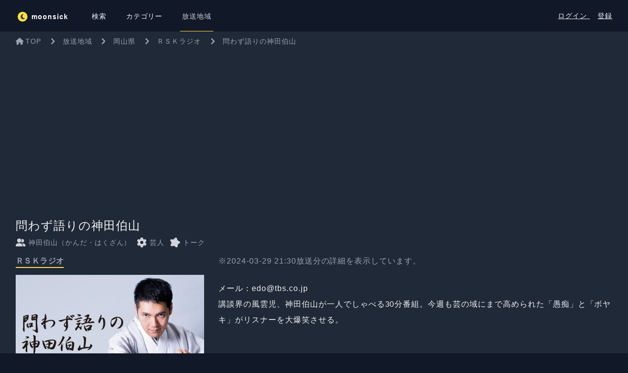

--- FILE ---
content_type: text/html; charset=UTF-8
request_url: https://moonsick.jp/program/JP33/RSK/%E5%95%8F%E3%82%8F%E3%81%9A%E8%AA%9E%E3%82%8A%E3%81%AE%E7%A5%9E%E7%94%B0%E4%BC%AF%E5%B1%B1
body_size: 15466
content:
<!DOCTYPE html>
<html lang="ja">

<head>
    <meta charset="utf-8">
    <meta name="viewport" content="width=device-width, initial-scale=1">
    <meta name="csrf-token" content="2XwD8pupWs1DpD3GqZ9EJ69BMNbASfhPPd2Up11p">
    

    <meta http-equiv="x-dns-prefetch-control" content="on">
    <link rel="preconnect dns-prefetch" href="//www.google-analytics.com">
    <link rel="preconnect dns-prefetch" href="//www.google.com">
    <link rel="preconnect dns-prefetch" href="//www.google.co.jp">
    <link rel="preconnect dns-prefetch" href="//www.googleadservices.com">
    <link rel="preconnect dns-prefetch" href="//googleads.g.doubleclick.net">
    <link rel="preconnect dns-prefetch" href="//bid.g.doubleclick.net">
    <link rel="preconnect dns-prefetch" href="//stats.g.doubleclick.net">
    <link rel="preconnect dns-prefetch" href="//www.googletagmanager.com">
    <link rel="preconnect dns-prefetch" href="//code.jquery.com">
    <link rel="preconnect dns-prefetch" href="//fonts.googleapis.com">
    <link rel="preconnect dns-prefetch" href="//www.googletagmanager.com">

    
    <title inertia>ＲＳＫラジオ - 問わず語りの神田伯山 - moonsick</title>
    <title>ＲＳＫラジオ - 問わず語りの神田伯山 - moonsick</title>
<meta name="description" content="いつものあの人が喋るラジオ番組が見つかる。ラジオがもっと好きになる。オンエア情報をお知らせします。">
<meta name="keywords" content="ラジオ, ムーンシック, 番組表">
<link rel="canonical" href="https://moonsick.jp/program/JP33/RSK/%E5%95%8F%E3%82%8F%E3%81%9A%E8%AA%9E%E3%82%8A%E3%81%AE%E7%A5%9E%E7%94%B0%E4%BC%AF%E5%B1%B1">
<meta property="og:title" content="ＲＳＫラジオ - 問わず語りの神田伯山">
<meta property="og:description" content="いつものあの人が喋るラジオ番組が見つかる。ラジオがもっと好きになる。オンエア情報をお知らせします。">
<meta property="og:url" content="https://moonsick.jp/program/JP33/RSK/%E5%95%8F%E3%82%8F%E3%81%9A%E8%AA%9E%E3%82%8A%E3%81%AE%E7%A5%9E%E7%94%B0%E4%BC%AF%E5%B1%B1">
<meta property="og:type" content="website">
<meta property="og:image" content="https://moonsick.jp/top/img/bg_mainimg01-pc.jpg">

<meta name="twitter:card" content="summary">
<meta name="twitter:title" content="ＲＳＫラジオ - 問わず語りの神田伯山">
<script type="application/ld+json">{"@context":"https://schema.org","@type":"WebPage","name":"ＲＳＫラジオ - 問わず語りの神田伯山","description":"いつものあの人が喋るラジオ番組が見つかる。ラジオがもっと好きになる。オンエア情報をお知らせします。"}</script>

    <!-- Fonts -->
    <link rel="stylesheet" href="https://fonts.googleapis.com/css2?family=Nunito:wght@400;600;700&display=swap">

    <!-- Styles -->
    <link rel="preload" as="style" href="https://moonsick.jp/build/assets/app-BRfWeLgP.css" /><link rel="preload" as="style" href="https://moonsick.jp/build/assets/app-C9a0xR0l.css" /><link rel="modulepreload" href="https://moonsick.jp/build/assets/app-CTrLXlpB.js" /><link rel="modulepreload" href="https://moonsick.jp/build/assets/vue-DtZ1zH1q.js" /><link rel="modulepreload" href="https://moonsick.jp/build/assets/inertiajs_vue3-BLAw3gmK.js" /><link rel="modulepreload" href="https://moonsick.jp/build/assets/bootstrap-BmkzCzD8.js" /><link rel="modulepreload" href="https://moonsick.jp/build/assets/jquery-UoGcdZMw.js" /><link rel="modulepreload" href="https://moonsick.jp/build/assets/fontawesome-CbXIB2qJ.js" /><link rel="modulepreload" href="https://moonsick.jp/build/assets/fontawesome_brands-BATgy5cH.js" /><link rel="modulepreload" href="https://moonsick.jp/build/assets/fontawesome_solid-CI9WFKx3.js" /><link rel="modulepreload" href="https://moonsick.jp/build/assets/fontawesome_regular-CJCMsuva.js" /><link rel="stylesheet" href="https://moonsick.jp/build/assets/app-BRfWeLgP.css" /><link rel="stylesheet" href="https://moonsick.jp/build/assets/app-C9a0xR0l.css" /><script type="module" src="https://moonsick.jp/build/assets/app-CTrLXlpB.js"></script>
    <!-- Scripts -->
    <script type="text/javascript">
    const Ziggy = {"url":"https:\/\/moonsick.jp","port":null,"defaults":{},"routes":{"login":{"uri":"login","methods":["GET","HEAD"]},"login.store":{"uri":"login","methods":["POST"]},"logout":{"uri":"logout","methods":["POST"]},"password.request":{"uri":"forgot-password","methods":["GET","HEAD"]},"password.reset":{"uri":"reset-password\/{token}","methods":["GET","HEAD"],"parameters":["token"]},"password.email":{"uri":"forgot-password","methods":["POST"]},"password.update":{"uri":"reset-password","methods":["POST"]},"register":{"uri":"register","methods":["GET","HEAD"]},"register.store":{"uri":"register","methods":["POST"]},"verification.notice":{"uri":"email\/verify","methods":["GET","HEAD"]},"verification.verify":{"uri":"email\/verify\/{id}\/{hash}","methods":["GET","HEAD"],"parameters":["id","hash"]},"verification.send":{"uri":"email\/verification-notification","methods":["POST"]},"user-profile-information.update":{"uri":"user\/profile-information","methods":["PUT"]},"user-password.update":{"uri":"user\/password","methods":["PUT"]},"password.confirm":{"uri":"user\/confirm-password","methods":["GET","HEAD"]},"password.confirmation":{"uri":"user\/confirmed-password-status","methods":["GET","HEAD"]},"password.confirm.store":{"uri":"user\/confirm-password","methods":["POST"]},"terms.show":{"uri":"terms-of-service","methods":["GET","HEAD"]},"policy.show":{"uri":"privacy-policy","methods":["GET","HEAD"]},"profile.show":{"uri":"user\/profile","methods":["GET","HEAD"]},"other-browser-sessions.destroy":{"uri":"user\/other-browser-sessions","methods":["DELETE"]},"current-user-photo.destroy":{"uri":"user\/profile-photo","methods":["DELETE"]},"current-user.destroy":{"uri":"user","methods":["DELETE"]},"sanctum.csrf-cookie":{"uri":"sanctum\/csrf-cookie","methods":["GET","HEAD"]},"top":{"uri":"\/","methods":["GET","HEAD"]},"timetable.index":{"uri":"timetable","methods":["GET","HEAD"]},"timetable.show":{"uri":"timetable\/{timetable}","methods":["GET","HEAD"],"parameters":["timetable"]},"timetable.area":{"uri":"area\/{areaId}","methods":["GET","HEAD"],"parameters":["areaId"]},"search.index":{"uri":"search","methods":["GET","HEAD"]},"program.show":{"uri":"program\/{areaId}\/{stationId}\/{word}","methods":["GET","HEAD"],"parameters":["areaId","stationId","word"]},"program.radikoRedirect":{"uri":"r\/{sid}\/{t}","methods":["GET","HEAD"],"parameters":["sid","t"]},"category.index":{"uri":"category","methods":["GET","HEAD"]},"category.show":{"uri":"category\/{id}","methods":["GET","HEAD"],"parameters":["id"]},"users.show":{"uri":"@{screen_name}","methods":["GET","HEAD"],"parameters":["screen_name"]},"users.ogp":{"uri":"@{screen_name}\/ogp","methods":["GET","HEAD"],"parameters":["screen_name"]},"user-profile-attribute.update":{"uri":"user\/profile-attribute","methods":["PUT"]},"dashboard":{"uri":"dashboard","methods":["GET","HEAD"]},"test-notification":{"uri":"test-notification","methods":["PUT"]},"word.store":{"uri":"user\/word","methods":["POST"]},"word.destroy":{"uri":"user\/word","methods":["DELETE"]},"user-notification.update":{"uri":"user\/notification","methods":["PUT"]}}};

    !function(t,r){"object"==typeof exports&&"undefined"!=typeof module?module.exports=r():"function"==typeof define&&define.amd?define(r):(t||self).route=r()}(this,function(){function t(t,r){for(var e=0;e<r.length;e++){var n=r[e];n.enumerable=n.enumerable||!1,n.configurable=!0,"value"in n&&(n.writable=!0),Object.defineProperty(t,"symbol"==typeof(o=function(t,r){if("object"!=typeof t||null===t)return t;var e=t[Symbol.toPrimitive];if(void 0!==e){var n=e.call(t,"string");if("object"!=typeof n)return n;throw new TypeError("@@toPrimitive must return a primitive value.")}return String(t)}(n.key))?o:String(o),n)}var o}function r(r,e,n){return e&&t(r.prototype,e),n&&t(r,n),Object.defineProperty(r,"prototype",{writable:!1}),r}function e(){return e=Object.assign?Object.assign.bind():function(t){for(var r=1;r<arguments.length;r++){var e=arguments[r];for(var n in e)Object.prototype.hasOwnProperty.call(e,n)&&(t[n]=e[n])}return t},e.apply(this,arguments)}function n(t){return n=Object.setPrototypeOf?Object.getPrototypeOf.bind():function(t){return t.__proto__||Object.getPrototypeOf(t)},n(t)}function o(t,r){return o=Object.setPrototypeOf?Object.setPrototypeOf.bind():function(t,r){return t.__proto__=r,t},o(t,r)}function i(t,r,e){return i=function(){if("undefined"==typeof Reflect||!Reflect.construct)return!1;if(Reflect.construct.sham)return!1;if("function"==typeof Proxy)return!0;try{return Boolean.prototype.valueOf.call(Reflect.construct(Boolean,[],function(){})),!0}catch(t){return!1}}()?Reflect.construct.bind():function(t,r,e){var n=[null];n.push.apply(n,r);var i=new(Function.bind.apply(t,n));return e&&o(i,e.prototype),i},i.apply(null,arguments)}function u(t){var r="function"==typeof Map?new Map:void 0;return u=function(t){if(null===t||-1===Function.toString.call(t).indexOf("[native code]"))return t;if("function"!=typeof t)throw new TypeError("Super expression must either be null or a function");if(void 0!==r){if(r.has(t))return r.get(t);r.set(t,e)}function e(){return i(t,arguments,n(this).constructor)}return e.prototype=Object.create(t.prototype,{constructor:{value:e,enumerable:!1,writable:!0,configurable:!0}}),o(e,t)},u(t)}var f=String.prototype.replace,a=/%20/g,c="RFC3986",l={default:c,formatters:{RFC1738:function(t){return f.call(t,a,"+")},RFC3986:function(t){return String(t)}},RFC1738:"RFC1738",RFC3986:c},s=Object.prototype.hasOwnProperty,v=Array.isArray,p=function(){for(var t=[],r=0;r<256;++r)t.push("%"+((r<16?"0":"")+r.toString(16)).toUpperCase());return t}(),y=function(t,r){for(var e=r&&r.plainObjects?Object.create(null):{},n=0;n<t.length;++n)void 0!==t[n]&&(e[n]=t[n]);return e},d={arrayToObject:y,assign:function(t,r){return Object.keys(r).reduce(function(t,e){return t[e]=r[e],t},t)},combine:function(t,r){return[].concat(t,r)},compact:function(t){for(var r=[{obj:{o:t},prop:"o"}],e=[],n=0;n<r.length;++n)for(var o=r[n],i=o.obj[o.prop],u=Object.keys(i),f=0;f<u.length;++f){var a=u[f],c=i[a];"object"==typeof c&&null!==c&&-1===e.indexOf(c)&&(r.push({obj:i,prop:a}),e.push(c))}return function(t){for(;t.length>1;){var r=t.pop(),e=r.obj[r.prop];if(v(e)){for(var n=[],o=0;o<e.length;++o)void 0!==e[o]&&n.push(e[o]);r.obj[r.prop]=n}}}(r),t},decode:function(t,r,e){var n=t.replace(/\+/g," ");if("iso-8859-1"===e)return n.replace(/%[0-9a-f]{2}/gi,unescape);try{return decodeURIComponent(n)}catch(t){return n}},encode:function(t,r,e,n,o){if(0===t.length)return t;var i=t;if("symbol"==typeof t?i=Symbol.prototype.toString.call(t):"string"!=typeof t&&(i=String(t)),"iso-8859-1"===e)return escape(i).replace(/%u[0-9a-f]{4}/gi,function(t){return"%26%23"+parseInt(t.slice(2),16)+"%3B"});for(var u="",f=0;f<i.length;++f){var a=i.charCodeAt(f);45===a||46===a||95===a||126===a||a>=48&&a<=57||a>=65&&a<=90||a>=97&&a<=122||o===l.RFC1738&&(40===a||41===a)?u+=i.charAt(f):a<128?u+=p[a]:a<2048?u+=p[192|a>>6]+p[128|63&a]:a<55296||a>=57344?u+=p[224|a>>12]+p[128|a>>6&63]+p[128|63&a]:(a=65536+((1023&a)<<10|1023&i.charCodeAt(f+=1)),u+=p[240|a>>18]+p[128|a>>12&63]+p[128|a>>6&63]+p[128|63&a])}return u},isBuffer:function(t){return!(!t||"object"!=typeof t||!(t.constructor&&t.constructor.isBuffer&&t.constructor.isBuffer(t)))},isRegExp:function(t){return"[object RegExp]"===Object.prototype.toString.call(t)},maybeMap:function(t,r){if(v(t)){for(var e=[],n=0;n<t.length;n+=1)e.push(r(t[n]));return e}return r(t)},merge:function t(r,e,n){if(!e)return r;if("object"!=typeof e){if(v(r))r.push(e);else{if(!r||"object"!=typeof r)return[r,e];(n&&(n.plainObjects||n.allowPrototypes)||!s.call(Object.prototype,e))&&(r[e]=!0)}return r}if(!r||"object"!=typeof r)return[r].concat(e);var o=r;return v(r)&&!v(e)&&(o=y(r,n)),v(r)&&v(e)?(e.forEach(function(e,o){if(s.call(r,o)){var i=r[o];i&&"object"==typeof i&&e&&"object"==typeof e?r[o]=t(i,e,n):r.push(e)}else r[o]=e}),r):Object.keys(e).reduce(function(r,o){var i=e[o];return r[o]=s.call(r,o)?t(r[o],i,n):i,r},o)}},b=Object.prototype.hasOwnProperty,h={brackets:function(t){return t+"[]"},comma:"comma",indices:function(t,r){return t+"["+r+"]"},repeat:function(t){return t}},g=Array.isArray,m=String.prototype.split,j=Array.prototype.push,w=function(t,r){j.apply(t,g(r)?r:[r])},O=Date.prototype.toISOString,E=l.default,R={addQueryPrefix:!1,allowDots:!1,charset:"utf-8",charsetSentinel:!1,delimiter:"&",encode:!0,encoder:d.encode,encodeValuesOnly:!1,format:E,formatter:l.formatters[E],indices:!1,serializeDate:function(t){return O.call(t)},skipNulls:!1,strictNullHandling:!1},S=function t(r,e,n,o,i,u,f,a,c,l,s,v,p,y){var b,h=r;if("function"==typeof f?h=f(e,h):h instanceof Date?h=l(h):"comma"===n&&g(h)&&(h=d.maybeMap(h,function(t){return t instanceof Date?l(t):t})),null===h){if(o)return u&&!p?u(e,R.encoder,y,"key",s):e;h=""}if("string"==typeof(b=h)||"number"==typeof b||"boolean"==typeof b||"symbol"==typeof b||"bigint"==typeof b||d.isBuffer(h)){if(u){var j=p?e:u(e,R.encoder,y,"key",s);if("comma"===n&&p){for(var O=m.call(String(h),","),E="",S=0;S<O.length;++S)E+=(0===S?"":",")+v(u(O[S],R.encoder,y,"value",s));return[v(j)+"="+E]}return[v(j)+"="+v(u(h,R.encoder,y,"value",s))]}return[v(e)+"="+v(String(h))]}var T,k=[];if(void 0===h)return k;if("comma"===n&&g(h))T=[{value:h.length>0?h.join(",")||null:void 0}];else if(g(f))T=f;else{var x=Object.keys(h);T=a?x.sort(a):x}for(var N=0;N<T.length;++N){var C=T[N],A="object"==typeof C&&void 0!==C.value?C.value:h[C];if(!i||null!==A){var D=g(h)?"function"==typeof n?n(e,C):e:e+(c?"."+C:"["+C+"]");w(k,t(A,D,n,o,i,u,f,a,c,l,s,v,p,y))}}return k},T=Object.prototype.hasOwnProperty,k=Array.isArray,x={allowDots:!1,allowPrototypes:!1,arrayLimit:20,charset:"utf-8",charsetSentinel:!1,comma:!1,decoder:d.decode,delimiter:"&",depth:5,ignoreQueryPrefix:!1,interpretNumericEntities:!1,parameterLimit:1e3,parseArrays:!0,plainObjects:!1,strictNullHandling:!1},N=function(t){return t.replace(/&#(\d+);/g,function(t,r){return String.fromCharCode(parseInt(r,10))})},C=function(t,r){return t&&"string"==typeof t&&r.comma&&t.indexOf(",")>-1?t.split(","):t},A=function(t,r,e,n){if(t){var o=e.allowDots?t.replace(/\.([^.[]+)/g,"[$1]"):t,i=/(\[[^[\]]*])/g,u=e.depth>0&&/(\[[^[\]]*])/.exec(o),f=u?o.slice(0,u.index):o,a=[];if(f){if(!e.plainObjects&&T.call(Object.prototype,f)&&!e.allowPrototypes)return;a.push(f)}for(var c=0;e.depth>0&&null!==(u=i.exec(o))&&c<e.depth;){if(c+=1,!e.plainObjects&&T.call(Object.prototype,u[1].slice(1,-1))&&!e.allowPrototypes)return;a.push(u[1])}return u&&a.push("["+o.slice(u.index)+"]"),function(t,r,e,n){for(var o=n?r:C(r,e),i=t.length-1;i>=0;--i){var u,f=t[i];if("[]"===f&&e.parseArrays)u=[].concat(o);else{u=e.plainObjects?Object.create(null):{};var a="["===f.charAt(0)&&"]"===f.charAt(f.length-1)?f.slice(1,-1):f,c=parseInt(a,10);e.parseArrays||""!==a?!isNaN(c)&&f!==a&&String(c)===a&&c>=0&&e.parseArrays&&c<=e.arrayLimit?(u=[])[c]=o:"__proto__"!==a&&(u[a]=o):u={0:o}}o=u}return o}(a,r,e,n)}},D=function(t,r){var e=function(t){if(!t)return x;if(null!=t.decoder&&"function"!=typeof t.decoder)throw new TypeError("Decoder has to be a function.");if(void 0!==t.charset&&"utf-8"!==t.charset&&"iso-8859-1"!==t.charset)throw new TypeError("The charset option must be either utf-8, iso-8859-1, or undefined");return{allowDots:void 0===t.allowDots?x.allowDots:!!t.allowDots,allowPrototypes:"boolean"==typeof t.allowPrototypes?t.allowPrototypes:x.allowPrototypes,arrayLimit:"number"==typeof t.arrayLimit?t.arrayLimit:x.arrayLimit,charset:void 0===t.charset?x.charset:t.charset,charsetSentinel:"boolean"==typeof t.charsetSentinel?t.charsetSentinel:x.charsetSentinel,comma:"boolean"==typeof t.comma?t.comma:x.comma,decoder:"function"==typeof t.decoder?t.decoder:x.decoder,delimiter:"string"==typeof t.delimiter||d.isRegExp(t.delimiter)?t.delimiter:x.delimiter,depth:"number"==typeof t.depth||!1===t.depth?+t.depth:x.depth,ignoreQueryPrefix:!0===t.ignoreQueryPrefix,interpretNumericEntities:"boolean"==typeof t.interpretNumericEntities?t.interpretNumericEntities:x.interpretNumericEntities,parameterLimit:"number"==typeof t.parameterLimit?t.parameterLimit:x.parameterLimit,parseArrays:!1!==t.parseArrays,plainObjects:"boolean"==typeof t.plainObjects?t.plainObjects:x.plainObjects,strictNullHandling:"boolean"==typeof t.strictNullHandling?t.strictNullHandling:x.strictNullHandling}}(r);if(""===t||null==t)return e.plainObjects?Object.create(null):{};for(var n="string"==typeof t?function(t,r){var e,n={},o=(r.ignoreQueryPrefix?t.replace(/^\?/,""):t).split(r.delimiter,Infinity===r.parameterLimit?void 0:r.parameterLimit),i=-1,u=r.charset;if(r.charsetSentinel)for(e=0;e<o.length;++e)0===o[e].indexOf("utf8=")&&("utf8=%E2%9C%93"===o[e]?u="utf-8":"utf8=%26%2310003%3B"===o[e]&&(u="iso-8859-1"),i=e,e=o.length);for(e=0;e<o.length;++e)if(e!==i){var f,a,c=o[e],l=c.indexOf("]="),s=-1===l?c.indexOf("="):l+1;-1===s?(f=r.decoder(c,x.decoder,u,"key"),a=r.strictNullHandling?null:""):(f=r.decoder(c.slice(0,s),x.decoder,u,"key"),a=d.maybeMap(C(c.slice(s+1),r),function(t){return r.decoder(t,x.decoder,u,"value")})),a&&r.interpretNumericEntities&&"iso-8859-1"===u&&(a=N(a)),c.indexOf("[]=")>-1&&(a=k(a)?[a]:a),n[f]=T.call(n,f)?d.combine(n[f],a):a}return n}(t,e):t,o=e.plainObjects?Object.create(null):{},i=Object.keys(n),u=0;u<i.length;++u){var f=i[u],a=A(f,n[f],e,"string"==typeof t);o=d.merge(o,a,e)}return d.compact(o)},$=/*#__PURE__*/function(){function t(t,r,e){var n,o;this.name=t,this.definition=r,this.bindings=null!=(n=r.bindings)?n:{},this.wheres=null!=(o=r.wheres)?o:{},this.config=e}var e=t.prototype;return e.matchesUrl=function(t){var r=this;if(!this.definition.methods.includes("GET"))return!1;var e=this.template.replace(/(\/?){([^}?]*)(\??)}/g,function(t,e,n,o){var i,u="(?<"+n+">"+((null==(i=r.wheres[n])?void 0:i.replace(/(^\^)|(\$$)/g,""))||"[^/?]+")+")";return o?"("+e+u+")?":""+e+u}).replace(/^\w+:\/\//,""),n=t.replace(/^\w+:\/\//,"").split("?"),o=n[0],i=n[1],u=new RegExp("^"+e+"/?$").exec(decodeURI(o));if(u){for(var f in u.groups)u.groups[f]="string"==typeof u.groups[f]?decodeURIComponent(u.groups[f]):u.groups[f];return{params:u.groups,query:D(i)}}return!1},e.compile=function(t){var r=this;return this.parameterSegments.length?this.template.replace(/{([^}?]+)(\??)}/g,function(e,n,o){var i,u;if(!o&&[null,void 0].includes(t[n]))throw new Error("Ziggy error: '"+n+"' parameter is required for route '"+r.name+"'.");if(r.wheres[n]&&!new RegExp("^"+(o?"("+r.wheres[n]+")?":r.wheres[n])+"$").test(null!=(u=t[n])?u:""))throw new Error("Ziggy error: '"+n+"' parameter does not match required format '"+r.wheres[n]+"' for route '"+r.name+"'.");return encodeURI(null!=(i=t[n])?i:"").replace(/%7C/g,"|").replace(/%25/g,"%").replace(/\$/g,"%24")}).replace(this.origin+"//",this.origin+"/").replace(/\/+$/,""):this.template},r(t,[{key:"template",get:function(){var t=(this.origin+"/"+this.definition.uri).replace(/\/+$/,"");return""===t?"/":t}},{key:"origin",get:function(){return this.config.absolute?this.definition.domain?""+this.config.url.match(/^\w+:\/\//)[0]+this.definition.domain+(this.config.port?":"+this.config.port:""):this.config.url:""}},{key:"parameterSegments",get:function(){var t,r;return null!=(t=null==(r=this.template.match(/{[^}?]+\??}/g))?void 0:r.map(function(t){return{name:t.replace(/{|\??}/g,""),required:!/\?}$/.test(t)}}))?t:[]}}]),t}(),F=/*#__PURE__*/function(t){var n,i;function u(r,n,o,i){var u;if(void 0===o&&(o=!0),(u=t.call(this)||this).t=null!=i?i:"undefined"!=typeof Ziggy?Ziggy:null==globalThis?void 0:globalThis.Ziggy,u.t=e({},u.t,{absolute:o}),r){if(!u.t.routes[r])throw new Error("Ziggy error: route '"+r+"' is not in the route list.");u.i=new $(r,u.t.routes[r],u.t),u.u=u.l(n)}return u}i=t,(n=u).prototype=Object.create(i.prototype),n.prototype.constructor=n,o(n,i);var f=u.prototype;return f.toString=function(){var t=this,r=Object.keys(this.u).filter(function(r){return!t.i.parameterSegments.some(function(t){return t.name===r})}).filter(function(t){return"_query"!==t}).reduce(function(r,n){var o;return e({},r,((o={})[n]=t.u[n],o))},{});return this.i.compile(this.u)+function(t,r){var e,n=t,o=function(t){if(!t)return R;if(null!=t.encoder&&"function"!=typeof t.encoder)throw new TypeError("Encoder has to be a function.");var r=t.charset||R.charset;if(void 0!==t.charset&&"utf-8"!==t.charset&&"iso-8859-1"!==t.charset)throw new TypeError("The charset option must be either utf-8, iso-8859-1, or undefined");var e=l.default;if(void 0!==t.format){if(!b.call(l.formatters,t.format))throw new TypeError("Unknown format option provided.");e=t.format}var n=l.formatters[e],o=R.filter;return("function"==typeof t.filter||g(t.filter))&&(o=t.filter),{addQueryPrefix:"boolean"==typeof t.addQueryPrefix?t.addQueryPrefix:R.addQueryPrefix,allowDots:void 0===t.allowDots?R.allowDots:!!t.allowDots,charset:r,charsetSentinel:"boolean"==typeof t.charsetSentinel?t.charsetSentinel:R.charsetSentinel,delimiter:void 0===t.delimiter?R.delimiter:t.delimiter,encode:"boolean"==typeof t.encode?t.encode:R.encode,encoder:"function"==typeof t.encoder?t.encoder:R.encoder,encodeValuesOnly:"boolean"==typeof t.encodeValuesOnly?t.encodeValuesOnly:R.encodeValuesOnly,filter:o,format:e,formatter:n,serializeDate:"function"==typeof t.serializeDate?t.serializeDate:R.serializeDate,skipNulls:"boolean"==typeof t.skipNulls?t.skipNulls:R.skipNulls,sort:"function"==typeof t.sort?t.sort:null,strictNullHandling:"boolean"==typeof t.strictNullHandling?t.strictNullHandling:R.strictNullHandling}}(r);"function"==typeof o.filter?n=(0,o.filter)("",n):g(o.filter)&&(e=o.filter);var i=[];if("object"!=typeof n||null===n)return"";var u=h[r&&r.arrayFormat in h?r.arrayFormat:r&&"indices"in r?r.indices?"indices":"repeat":"indices"];e||(e=Object.keys(n)),o.sort&&e.sort(o.sort);for(var f=0;f<e.length;++f){var a=e[f];o.skipNulls&&null===n[a]||w(i,S(n[a],a,u,o.strictNullHandling,o.skipNulls,o.encode?o.encoder:null,o.filter,o.sort,o.allowDots,o.serializeDate,o.format,o.formatter,o.encodeValuesOnly,o.charset))}var c=i.join(o.delimiter),s=!0===o.addQueryPrefix?"?":"";return o.charsetSentinel&&(s+="iso-8859-1"===o.charset?"utf8=%26%2310003%3B&":"utf8=%E2%9C%93&"),c.length>0?s+c:""}(e({},r,this.u._query),{addQueryPrefix:!0,arrayFormat:"indices",encodeValuesOnly:!0,skipNulls:!0,encoder:function(t,r){return"boolean"==typeof t?Number(t):r(t)}})},f.v=function(t){var r=this;t?this.t.absolute&&t.startsWith("/")&&(t=this.p().host+t):t=this.h();var n={},o=Object.entries(this.t.routes).find(function(e){return n=new $(e[0],e[1],r.t).matchesUrl(t)})||[void 0,void 0];return e({name:o[0]},n,{route:o[1]})},f.h=function(){var t=this.p(),r=t.pathname,e=t.search;return(this.t.absolute?t.host+r:r.replace(this.t.url.replace(/^\w*:\/\/[^/]+/,""),"").replace(/^\/+/,"/"))+e},f.current=function(t,r){var n=this.v(),o=n.name,i=n.params,u=n.query,f=n.route;if(!t)return o;var a=new RegExp("^"+t.replace(/\./g,"\\.").replace(/\*/g,".*")+"$").test(o);if([null,void 0].includes(r)||!a)return a;var c=new $(o,f,this.t);r=this.l(r,c);var l=e({},i,u);return!(!Object.values(r).every(function(t){return!t})||Object.values(l).some(function(t){return void 0!==t}))||function t(r,e){return Object.entries(r).every(function(r){var n=r[0],o=r[1];return Array.isArray(o)&&Array.isArray(e[n])?o.every(function(t){return e[n].includes(t)}):"object"==typeof o&&"object"==typeof e[n]&&null!==o&&null!==e[n]?t(o,e[n]):e[n]==o})}(r,l)},f.p=function(){var t,r,e,n,o,i,u="undefined"!=typeof window?window.location:{},f=u.host,a=u.pathname,c=u.search;return{host:null!=(t=null==(r=this.t.location)?void 0:r.host)?t:void 0===f?"":f,pathname:null!=(e=null==(n=this.t.location)?void 0:n.pathname)?e:void 0===a?"":a,search:null!=(o=null==(i=this.t.location)?void 0:i.search)?o:void 0===c?"":c}},f.has=function(t){return Object.keys(this.t.routes).includes(t)},f.l=function(t,r){var n=this;void 0===t&&(t={}),void 0===r&&(r=this.i),null!=t||(t={}),t=["string","number"].includes(typeof t)?[t]:t;var o=r.parameterSegments.filter(function(t){return!n.t.defaults[t.name]});if(Array.isArray(t))t=t.reduce(function(t,r,n){var i,u;return e({},t,o[n]?((i={})[o[n].name]=r,i):"object"==typeof r?r:((u={})[r]="",u))},{});else if(1===o.length&&!t[o[0].name]&&(t.hasOwnProperty(Object.values(r.bindings)[0])||t.hasOwnProperty("id"))){var i;(i={})[o[0].name]=t,t=i}return e({},this.g(r),this.m(t,r))},f.g=function(t){var r=this;return t.parameterSegments.filter(function(t){return r.t.defaults[t.name]}).reduce(function(t,n,o){var i,u=n.name;return e({},t,((i={})[u]=r.t.defaults[u],i))},{})},f.m=function(t,r){var n=r.bindings,o=r.parameterSegments;return Object.entries(t).reduce(function(t,r){var i,u,f=r[0],a=r[1];if(!a||"object"!=typeof a||Array.isArray(a)||!o.some(function(t){return t.name===f}))return e({},t,((u={})[f]=a,u));if(!a.hasOwnProperty(n[f])){if(!a.hasOwnProperty("id"))throw new Error("Ziggy error: object passed as '"+f+"' parameter is missing route model binding key '"+n[f]+"'.");n[f]="id"}return e({},t,((i={})[f]=a[n[f]],i))},{})},f.valueOf=function(){return this.toString()},f.check=function(t){return this.has(t)},r(u,[{key:"params",get:function(){var t=this.v();return e({},t.params,t.query)}}]),u}(/*#__PURE__*/u(String));return function(t,r,e,n){var o=new F(t,r,e,n);return t?o.toString():o}});

</script></head>

<body class="bg-gray-900 text-white">
    <div id="app" data-page="{&quot;component&quot;:&quot;Program\/Show&quot;,&quot;props&quot;:{&quot;errors&quot;:{},&quot;jetstream&quot;:{&quot;canCreateTeams&quot;:false,&quot;canManageTwoFactorAuthentication&quot;:false,&quot;canUpdatePassword&quot;:true,&quot;canUpdateProfileInformation&quot;:true,&quot;hasEmailVerification&quot;:true,&quot;flash&quot;:[],&quot;hasAccountDeletionFeatures&quot;:true,&quot;hasApiFeatures&quot;:false,&quot;hasTeamFeatures&quot;:false,&quot;hasTermsAndPrivacyPolicyFeature&quot;:true,&quot;managesProfilePhotos&quot;:true},&quot;auth&quot;:{&quot;user&quot;:null},&quot;errorBags&quot;:[],&quot;flash&quot;:[],&quot;areaList&quot;:{&quot;JP1&quot;:&quot;\u5317\u6d77\u9053&quot;,&quot;JP2&quot;:&quot;\u9752\u68ee\u770c&quot;,&quot;JP3&quot;:&quot;\u5ca9\u624b\u770c&quot;,&quot;JP4&quot;:&quot;\u5bae\u57ce\u770c&quot;,&quot;JP5&quot;:&quot;\u79cb\u7530\u770c&quot;,&quot;JP6&quot;:&quot;\u5c71\u5f62\u770c&quot;,&quot;JP7&quot;:&quot;\u798f\u5cf6\u770c&quot;,&quot;JP8&quot;:&quot;\u8328\u57ce\u770c&quot;,&quot;JP9&quot;:&quot;\u6803\u6728\u770c&quot;,&quot;JP10&quot;:&quot;\u7fa4\u99ac\u770c&quot;,&quot;JP11&quot;:&quot;\u57fc\u7389\u770c&quot;,&quot;JP12&quot;:&quot;\u5343\u8449\u770c&quot;,&quot;JP13&quot;:&quot;\u6771\u4eac\u90fd&quot;,&quot;JP14&quot;:&quot;\u795e\u5948\u5ddd\u770c&quot;,&quot;JP15&quot;:&quot;\u65b0\u6f5f\u770c&quot;,&quot;JP16&quot;:&quot;\u5bcc\u5c71\u770c&quot;,&quot;JP17&quot;:&quot;\u77f3\u5ddd\u770c&quot;,&quot;JP18&quot;:&quot;\u798f\u4e95\u770c&quot;,&quot;JP19&quot;:&quot;\u5c71\u68a8\u770c&quot;,&quot;JP20&quot;:&quot;\u9577\u91ce\u770c&quot;,&quot;JP21&quot;:&quot;\u5c90\u961c\u770c&quot;,&quot;JP22&quot;:&quot;\u9759\u5ca1\u770c&quot;,&quot;JP23&quot;:&quot;\u611b\u77e5\u770c&quot;,&quot;JP24&quot;:&quot;\u4e09\u91cd\u770c&quot;,&quot;JP25&quot;:&quot;\u6ecb\u8cc0\u770c&quot;,&quot;JP26&quot;:&quot;\u4eac\u90fd\u5e9c&quot;,&quot;JP27&quot;:&quot;\u5927\u962a\u5e9c&quot;,&quot;JP28&quot;:&quot;\u5175\u5eab\u770c&quot;,&quot;JP29&quot;:&quot;\u5948\u826f\u770c&quot;,&quot;JP30&quot;:&quot;\u548c\u6b4c\u5c71\u770c&quot;,&quot;JP31&quot;:&quot;\u9ce5\u53d6\u770c&quot;,&quot;JP32&quot;:&quot;\u5cf6\u6839\u770c&quot;,&quot;JP33&quot;:&quot;\u5ca1\u5c71\u770c&quot;,&quot;JP34&quot;:&quot;\u5e83\u5cf6\u770c&quot;,&quot;JP35&quot;:&quot;\u5c71\u53e3\u770c&quot;,&quot;JP36&quot;:&quot;\u5fb3\u5cf6\u770c&quot;,&quot;JP37&quot;:&quot;\u9999\u5ddd\u770c&quot;,&quot;JP38&quot;:&quot;\u611b\u5a9b\u770c&quot;,&quot;JP39&quot;:&quot;\u9ad8\u77e5\u770c&quot;,&quot;JP40&quot;:&quot;\u798f\u5ca1\u770c&quot;,&quot;JP41&quot;:&quot;\u4f50\u8cc0\u770c&quot;,&quot;JP42&quot;:&quot;\u9577\u5d0e\u770c&quot;,&quot;JP43&quot;:&quot;\u718a\u672c\u770c&quot;,&quot;JP44&quot;:&quot;\u5927\u5206\u770c&quot;,&quot;JP45&quot;:&quot;\u5bae\u5d0e\u770c&quot;,&quot;JP46&quot;:&quot;\u9e7f\u5150\u5cf6\u770c&quot;,&quot;JP47&quot;:&quot;\u6c96\u7e04\u770c&quot;},&quot;areaStations&quot;:{&quot;JP1&quot;:[&quot;HBC&quot;,&quot;STV&quot;,&quot;AIR-G&quot;,&quot;NORTHWAVE&quot;,&quot;JOIK&quot;,&quot;RN1&quot;,&quot;RN2&quot;,&quot;HOUSOU-DAIGAKU&quot;,&quot;JOAK-FM&quot;],&quot;JP2&quot;:[&quot;RAB&quot;,&quot;AFB&quot;,&quot;JOHK&quot;,&quot;RN1&quot;,&quot;RN2&quot;,&quot;HOUSOU-DAIGAKU&quot;,&quot;JOAK-FM&quot;],&quot;JP3&quot;:[&quot;IBC&quot;,&quot;FMI&quot;,&quot;JOHK&quot;,&quot;RN1&quot;,&quot;RN2&quot;,&quot;HOUSOU-DAIGAKU&quot;,&quot;JOAK-FM&quot;],&quot;JP4&quot;:[&quot;TBC&quot;,&quot;DATEFM&quot;,&quot;JOHK&quot;,&quot;RN1&quot;,&quot;RN2&quot;,&quot;HOUSOU-DAIGAKU&quot;,&quot;JOAK-FM&quot;],&quot;JP5&quot;:[&quot;ABS&quot;,&quot;AFM&quot;,&quot;JOHK&quot;,&quot;RN1&quot;,&quot;RN2&quot;,&quot;HOUSOU-DAIGAKU&quot;,&quot;JOAK-FM&quot;],&quot;JP6&quot;:[&quot;YBC&quot;,&quot;RFM&quot;,&quot;JOHK&quot;,&quot;RN1&quot;,&quot;RN2&quot;,&quot;HOUSOU-DAIGAKU&quot;,&quot;JOAK-FM&quot;],&quot;JP7&quot;:[&quot;RFC&quot;,&quot;FMF&quot;,&quot;JOHK&quot;,&quot;RN1&quot;,&quot;RN2&quot;,&quot;HOUSOU-DAIGAKU&quot;,&quot;JOAK-FM&quot;],&quot;JP8&quot;:[&quot;TBS&quot;,&quot;QRR&quot;,&quot;LFR&quot;,&quot;INT&quot;,&quot;FMT&quot;,&quot;FMJ&quot;,&quot;JORF&quot;,&quot;BAYFM78&quot;,&quot;NACK5&quot;,&quot;YFM&quot;,&quot;IBS&quot;,&quot;JOAK&quot;,&quot;RN1&quot;,&quot;RN2&quot;,&quot;HOUSOU-DAIGAKU&quot;,&quot;JOAK-FM&quot;],&quot;JP9&quot;:[&quot;TBS&quot;,&quot;QRR&quot;,&quot;LFR&quot;,&quot;INT&quot;,&quot;FMT&quot;,&quot;FMJ&quot;,&quot;JORF&quot;,&quot;BAYFM78&quot;,&quot;NACK5&quot;,&quot;YFM&quot;,&quot;CRT&quot;,&quot;RADIOBERRY&quot;,&quot;IBS&quot;,&quot;JOAK&quot;,&quot;RN1&quot;,&quot;RN2&quot;,&quot;HOUSOU-DAIGAKU&quot;,&quot;JOAK-FM&quot;],&quot;JP10&quot;:[&quot;TBS&quot;,&quot;QRR&quot;,&quot;LFR&quot;,&quot;INT&quot;,&quot;FMT&quot;,&quot;FMJ&quot;,&quot;JORF&quot;,&quot;BAYFM78&quot;,&quot;NACK5&quot;,&quot;YFM&quot;,&quot;FMGUNMA&quot;,&quot;IBS&quot;,&quot;JOAK&quot;,&quot;RN1&quot;,&quot;RN2&quot;,&quot;HOUSOU-DAIGAKU&quot;,&quot;JOAK-FM&quot;],&quot;JP11&quot;:[&quot;TBS&quot;,&quot;QRR&quot;,&quot;LFR&quot;,&quot;INT&quot;,&quot;FMT&quot;,&quot;FMJ&quot;,&quot;JORF&quot;,&quot;BAYFM78&quot;,&quot;NACK5&quot;,&quot;YFM&quot;,&quot;IBS&quot;,&quot;JOAK&quot;,&quot;RN1&quot;,&quot;RN2&quot;,&quot;HOUSOU-DAIGAKU&quot;,&quot;JOAK-FM&quot;],&quot;JP12&quot;:[&quot;TBS&quot;,&quot;QRR&quot;,&quot;LFR&quot;,&quot;INT&quot;,&quot;FMT&quot;,&quot;FMJ&quot;,&quot;JORF&quot;,&quot;BAYFM78&quot;,&quot;NACK5&quot;,&quot;YFM&quot;,&quot;IBS&quot;,&quot;JOAK&quot;,&quot;RN1&quot;,&quot;RN2&quot;,&quot;HOUSOU-DAIGAKU&quot;,&quot;JOAK-FM&quot;],&quot;JP13&quot;:[&quot;TBS&quot;,&quot;QRR&quot;,&quot;LFR&quot;,&quot;INT&quot;,&quot;FMT&quot;,&quot;FMJ&quot;,&quot;JORF&quot;,&quot;BAYFM78&quot;,&quot;NACK5&quot;,&quot;YFM&quot;,&quot;IBS&quot;,&quot;JOAK&quot;,&quot;RN1&quot;,&quot;RN2&quot;,&quot;HOUSOU-DAIGAKU&quot;,&quot;JOAK-FM&quot;],&quot;JP14&quot;:[&quot;TBS&quot;,&quot;QRR&quot;,&quot;LFR&quot;,&quot;INT&quot;,&quot;FMT&quot;,&quot;FMJ&quot;,&quot;JORF&quot;,&quot;BAYFM78&quot;,&quot;NACK5&quot;,&quot;YFM&quot;,&quot;IBS&quot;,&quot;JOAK&quot;,&quot;RN1&quot;,&quot;RN2&quot;,&quot;HOUSOU-DAIGAKU&quot;,&quot;JOAK-FM&quot;],&quot;JP15&quot;:[&quot;BSN&quot;,&quot;FMNIIGATA&quot;,&quot;JOAK&quot;,&quot;RN1&quot;,&quot;RN2&quot;,&quot;HOUSOU-DAIGAKU&quot;,&quot;JOAK-FM&quot;],&quot;JP16&quot;:[&quot;KNB&quot;,&quot;FMTOYAMA&quot;,&quot;JOCK&quot;,&quot;RN1&quot;,&quot;RN2&quot;,&quot;HOUSOU-DAIGAKU&quot;,&quot;JOAK-FM&quot;],&quot;JP17&quot;:[&quot;MRO&quot;,&quot;HELLOFIVE&quot;,&quot;JOCK&quot;,&quot;RN1&quot;,&quot;RN2&quot;,&quot;HOUSOU-DAIGAKU&quot;,&quot;JOAK-FM&quot;],&quot;JP18&quot;:[&quot;FBC&quot;,&quot;FMFUKUI&quot;,&quot;JOCK&quot;,&quot;RN1&quot;,&quot;RN2&quot;,&quot;HOUSOU-DAIGAKU&quot;,&quot;JOAK-FM&quot;],&quot;JP19&quot;:[&quot;YBS&quot;,&quot;FM-FUJI&quot;,&quot;JOAK&quot;,&quot;RN1&quot;,&quot;RN2&quot;,&quot;HOUSOU-DAIGAKU&quot;,&quot;JOAK-FM&quot;],&quot;JP20&quot;:[&quot;SBC&quot;,&quot;FMN&quot;,&quot;JOAK&quot;,&quot;RN1&quot;,&quot;RN2&quot;,&quot;HOUSOU-DAIGAKU&quot;,&quot;JOAK-FM&quot;],&quot;JP21&quot;:[&quot;CBC&quot;,&quot;TOKAIRADIO&quot;,&quot;GBS&quot;,&quot;ZIP-FM&quot;,&quot;FMAICHI&quot;,&quot;FMGIFU&quot;,&quot;JOCK&quot;,&quot;RN1&quot;,&quot;RN2&quot;,&quot;HOUSOU-DAIGAKU&quot;,&quot;JOAK-FM&quot;],&quot;JP22&quot;:[&quot;SBS&quot;,&quot;K-MIX&quot;,&quot;JOCK&quot;,&quot;RN1&quot;,&quot;RN2&quot;,&quot;HOUSOU-DAIGAKU&quot;,&quot;JOAK-FM&quot;],&quot;JP23&quot;:[&quot;CBC&quot;,&quot;TOKAIRADIO&quot;,&quot;GBS&quot;,&quot;ZIP-FM&quot;,&quot;FMAICHI&quot;,&quot;JOCK&quot;,&quot;RN1&quot;,&quot;RN2&quot;,&quot;HOUSOU-DAIGAKU&quot;,&quot;JOAK-FM&quot;],&quot;JP24&quot;:[&quot;CBC&quot;,&quot;TOKAIRADIO&quot;,&quot;GBS&quot;,&quot;ZIP-FM&quot;,&quot;FMAICHI&quot;,&quot;FMMIE&quot;,&quot;JOCK&quot;,&quot;RN1&quot;,&quot;RN2&quot;,&quot;HOUSOU-DAIGAKU&quot;,&quot;JOAK-FM&quot;],&quot;JP25&quot;:[&quot;ABC&quot;,&quot;MBS&quot;,&quot;OBC&quot;,&quot;CCL&quot;,&quot;802&quot;,&quot;FMO&quot;,&quot;KISSFMKOBE&quot;,&quot;CRK&quot;,&quot;KBS&quot;,&quot;E-RADIO&quot;,&quot;JOBK&quot;,&quot;RN1&quot;,&quot;RN2&quot;,&quot;HOUSOU-DAIGAKU&quot;,&quot;JOAK-FM&quot;],&quot;JP26&quot;:[&quot;ABC&quot;,&quot;MBS&quot;,&quot;OBC&quot;,&quot;CCL&quot;,&quot;802&quot;,&quot;FMO&quot;,&quot;KISSFMKOBE&quot;,&quot;CRK&quot;,&quot;KBS&quot;,&quot;ALPHA-STATION&quot;,&quot;JOBK&quot;,&quot;RN1&quot;,&quot;RN2&quot;,&quot;HOUSOU-DAIGAKU&quot;,&quot;JOAK-FM&quot;],&quot;JP27&quot;:[&quot;ABC&quot;,&quot;MBS&quot;,&quot;OBC&quot;,&quot;CCL&quot;,&quot;802&quot;,&quot;FMO&quot;,&quot;KISSFMKOBE&quot;,&quot;CRK&quot;,&quot;KBS&quot;,&quot;JOBK&quot;,&quot;RN1&quot;,&quot;RN2&quot;,&quot;HOUSOU-DAIGAKU&quot;,&quot;JOAK-FM&quot;],&quot;JP28&quot;:[&quot;ABC&quot;,&quot;MBS&quot;,&quot;OBC&quot;,&quot;CCL&quot;,&quot;802&quot;,&quot;FMO&quot;,&quot;KISSFMKOBE&quot;,&quot;CRK&quot;,&quot;JOBK&quot;,&quot;RN1&quot;,&quot;RN2&quot;,&quot;HOUSOU-DAIGAKU&quot;,&quot;JOAK-FM&quot;],&quot;JP29&quot;:[&quot;ABC&quot;,&quot;MBS&quot;,&quot;OBC&quot;,&quot;CCL&quot;,&quot;802&quot;,&quot;FMO&quot;,&quot;KISSFMKOBE&quot;,&quot;CRK&quot;,&quot;JOBK&quot;,&quot;RN1&quot;,&quot;RN2&quot;,&quot;HOUSOU-DAIGAKU&quot;,&quot;JOAK-FM&quot;],&quot;JP30&quot;:[&quot;ABC&quot;,&quot;MBS&quot;,&quot;OBC&quot;,&quot;CCL&quot;,&quot;802&quot;,&quot;FMO&quot;,&quot;KISSFMKOBE&quot;,&quot;CRK&quot;,&quot;WBS&quot;,&quot;JOBK&quot;,&quot;RN1&quot;,&quot;RN2&quot;,&quot;HOUSOU-DAIGAKU&quot;,&quot;JOAK-FM&quot;],&quot;JP31&quot;:[&quot;BSS&quot;,&quot;FM-SANIN&quot;,&quot;JOFK&quot;,&quot;RN1&quot;,&quot;RN2&quot;,&quot;HOUSOU-DAIGAKU&quot;,&quot;JOAK-FM&quot;],&quot;JP32&quot;:[&quot;BSS&quot;,&quot;FM-SANIN&quot;,&quot;JOFK&quot;,&quot;RN1&quot;,&quot;RN2&quot;,&quot;HOUSOU-DAIGAKU&quot;,&quot;JOAK-FM&quot;],&quot;JP33&quot;:[&quot;RSK&quot;,&quot;FM-OKAYAMA&quot;,&quot;JOFK&quot;,&quot;RN1&quot;,&quot;RN2&quot;,&quot;HOUSOU-DAIGAKU&quot;,&quot;JOAK-FM&quot;],&quot;JP34&quot;:[&quot;RCC&quot;,&quot;HFM&quot;,&quot;JOFK&quot;,&quot;RN1&quot;,&quot;RN2&quot;,&quot;HOUSOU-DAIGAKU&quot;,&quot;JOAK-FM&quot;],&quot;JP35&quot;:[&quot;KRY&quot;,&quot;FMY&quot;,&quot;JOFK&quot;,&quot;RN1&quot;,&quot;RN2&quot;,&quot;HOUSOU-DAIGAKU&quot;,&quot;JOAK-FM&quot;],&quot;JP36&quot;:[&quot;JRT&quot;,&quot;FM807&quot;,&quot;JOZK&quot;,&quot;RN1&quot;,&quot;RN2&quot;,&quot;HOUSOU-DAIGAKU&quot;,&quot;JOAK-FM&quot;],&quot;JP37&quot;:[&quot;RNC&quot;,&quot;FMKAGAWA&quot;,&quot;JOZK&quot;,&quot;RN1&quot;,&quot;RN2&quot;,&quot;HOUSOU-DAIGAKU&quot;,&quot;JOAK-FM&quot;],&quot;JP38&quot;:[&quot;RNB&quot;,&quot;JOEU-FM&quot;,&quot;JOZK&quot;,&quot;RN1&quot;,&quot;RN2&quot;,&quot;HOUSOU-DAIGAKU&quot;,&quot;JOAK-FM&quot;],&quot;JP39&quot;:[&quot;RKC&quot;,&quot;HI-SIX&quot;,&quot;JOZK&quot;,&quot;RN1&quot;,&quot;RN2&quot;,&quot;HOUSOU-DAIGAKU&quot;,&quot;JOAK-FM&quot;],&quot;JP40&quot;:[&quot;RKB&quot;,&quot;KBC&quot;,&quot;LOVEFM&quot;,&quot;CROSSFM&quot;,&quot;FMFUKUOKA&quot;,&quot;JOLK&quot;,&quot;RN1&quot;,&quot;RN2&quot;,&quot;HOUSOU-DAIGAKU&quot;,&quot;JOAK-FM&quot;],&quot;JP41&quot;:[&quot;FMS&quot;,&quot;JOLK&quot;,&quot;RN1&quot;,&quot;RN2&quot;,&quot;HOUSOU-DAIGAKU&quot;,&quot;JOAK-FM&quot;],&quot;JP42&quot;:[&quot;NBC&quot;,&quot;FMNAGASAKI&quot;,&quot;JOLK&quot;,&quot;RN1&quot;,&quot;RN2&quot;,&quot;HOUSOU-DAIGAKU&quot;,&quot;JOAK-FM&quot;],&quot;JP43&quot;:[&quot;RKK&quot;,&quot;FMK&quot;,&quot;JOLK&quot;,&quot;RN1&quot;,&quot;RN2&quot;,&quot;HOUSOU-DAIGAKU&quot;,&quot;JOAK-FM&quot;],&quot;JP44&quot;:[&quot;OBS&quot;,&quot;FM_OITA&quot;,&quot;JOLK&quot;,&quot;RN1&quot;,&quot;RN2&quot;,&quot;HOUSOU-DAIGAKU&quot;,&quot;JOAK-FM&quot;],&quot;JP45&quot;:[&quot;MRT&quot;,&quot;JOYFM&quot;,&quot;JOLK&quot;,&quot;RN1&quot;,&quot;RN2&quot;,&quot;HOUSOU-DAIGAKU&quot;,&quot;JOAK-FM&quot;],&quot;JP46&quot;:[&quot;MBC&quot;,&quot;MYUFM&quot;,&quot;JOLK&quot;,&quot;RN1&quot;,&quot;RN2&quot;,&quot;HOUSOU-DAIGAKU&quot;,&quot;JOAK-FM&quot;],&quot;JP47&quot;:[&quot;RBC&quot;,&quot;ROK&quot;,&quot;FM_OKINAWA&quot;,&quot;JOLK&quot;,&quot;RN1&quot;,&quot;RN2&quot;,&quot;HOUSOU-DAIGAKU&quot;,&quot;JOAK-FM&quot;]},&quot;favoriteGenre&quot;:{&quot;news&quot;:&quot;\u30cb\u30e5\u30fc\u30b9&quot;,&quot;comedy&quot;:&quot;\u304a\u7b11\u3044&quot;,&quot;voice_actor&quot;:&quot;\u58f0\u512a&quot;,&quot;singer&quot;:&quot;\u6b4c\u624b&quot;,&quot;culture&quot;:&quot;\u30ab\u30eb\u30c1\u30e3\u30fc&quot;,&quot;other&quot;:&quot;\u305d\u306e\u4ed6&quot;},&quot;whenListen&quot;:{&quot;study&quot;:&quot;\u52c9\u5f37\u4e2d&quot;,&quot;jobs&quot;:&quot;\u4ed5\u4e8b\u4e2d&quot;,&quot;move&quot;:&quot;\u79fb\u52d5\u4e2d&quot;,&quot;housework&quot;:&quot;\u5bb6\u4e8b\u306e\u6700\u4e2d&quot;,&quot;motion&quot;:&quot;\u904b\u52d5\u4e2d&quot;,&quot;sleep&quot;:&quot;\u5bdd\u308b\u524d&quot;,&quot;woke_up&quot;:&quot;\u8d77\u304d\u305f\u6642&quot;,&quot;free&quot;:&quot;\u7a7a\u304d\u6642\u9593&quot;,&quot;concentrate&quot;:&quot;\u756a\u7d44\u306b\u96c6\u4e2d\u3057\u3066\u805e\u304f&quot;,&quot;other&quot;:&quot;\u305d\u306e\u4ed6&quot;},&quot;stations&quot;:{&quot;HBC&quot;:&quot;\uff28\uff22\uff23\u30e9\u30b8\u30aa&quot;,&quot;STV&quot;:&quot;\uff33\uff34\uff36\u30e9\u30b8\u30aa&quot;,&quot;AIR-G&quot;:&quot;AIR-G&#039;\uff08FM\u5317\u6d77\u9053\uff09&quot;,&quot;NORTHWAVE&quot;:&quot;FM NORTH WAVE&quot;,&quot;RAB&quot;:&quot;\uff32\uff21\uff22\u9752\u68ee\u653e\u9001&quot;,&quot;AFB&quot;:&quot;\u30a8\u30d5\u30a8\u30e0\u9752\u68ee&quot;,&quot;IBC&quot;:&quot;IBC\u30e9\u30b8\u30aa&quot;,&quot;FMI&quot;:&quot;\u30a8\u30d5\u30a8\u30e0\u5ca9\u624b&quot;,&quot;TBC&quot;:&quot;TBC\u30e9\u30b8\u30aa&quot;,&quot;DATEFM&quot;:&quot;Date fm \u30a8\u30d5\u30a8\u30e0\u4ed9\u53f0&quot;,&quot;ABS&quot;:&quot;\uff21\uff22\uff33\u79cb\u7530\u653e\u9001&quot;,&quot;AFM&quot;:&quot;\u30a8\u30d5\u30a8\u30e0\u79cb\u7530&quot;,&quot;YBC&quot;:&quot;YBC\u5c71\u5f62\u653e\u9001&quot;,&quot;RFM&quot;:&quot;Rhythm Station\u3000\u30a8\u30d5\u30a8\u30e0\u5c71\u5f62&quot;,&quot;RFC&quot;:&quot;RFC\u30e9\u30b8\u30aa\u798f\u5cf6&quot;,&quot;FMF&quot;:&quot;\u3075\u304f\u3057\u307eFM&quot;,&quot;JOIK&quot;:&quot;NHK\u30e9\u30b8\u30aa\u7b2c1\uff08\u672d\u5e4c\uff09&quot;,&quot;JOHK&quot;:&quot;NHK\u30e9\u30b8\u30aa\u7b2c1\uff08\u4ed9\u53f0\uff09&quot;,&quot;TBS&quot;:&quot;TBS\u30e9\u30b8\u30aa&quot;,&quot;QRR&quot;:&quot;\u6587\u5316\u653e\u9001&quot;,&quot;LFR&quot;:&quot;\u30cb\u30c3\u30dd\u30f3\u653e\u9001&quot;,&quot;INT&quot;:&quot;InterFM897&quot;,&quot;FMT&quot;:&quot;TOKYO FM&quot;,&quot;FMJ&quot;:&quot;J-WAVE&quot;,&quot;JORF&quot;:&quot;\u30e9\u30b8\u30aa\u65e5\u672c&quot;,&quot;BAYFM78&quot;:&quot;bayfm78&quot;,&quot;NACK5&quot;:&quot;NACK5&quot;,&quot;YFM&quot;:&quot;\uff26\uff2d\u30e8\u30b3\u30cf\u30de&quot;,&quot;IBS&quot;:&quot;LuckyFM \u8328\u57ce\u653e\u9001&quot;,&quot;CRT&quot;:&quot;CRT\u6803\u6728\u653e\u9001&quot;,&quot;RADIOBERRY&quot;:&quot;RadioBerry&quot;,&quot;FMGUNMA&quot;:&quot;FM GUNMA&quot;,&quot;JOAK&quot;:&quot;NHK\u30e9\u30b8\u30aa\u7b2c1\uff08\u6771\u4eac\uff09&quot;,&quot;BSN&quot;:&quot;\uff22\uff33\uff2e\u30e9\u30b8\u30aa&quot;,&quot;FMNIIGATA&quot;:&quot;FM NIIGATA&quot;,&quot;KNB&quot;:&quot;\uff2b\uff2e\uff22\u30e9\u30b8\u30aa&quot;,&quot;FMTOYAMA&quot;:&quot;\uff26\uff2d\u3068\u3084\u307e&quot;,&quot;MRO&quot;:&quot;MRO\u30e9\u30b8\u30aa&quot;,&quot;HELLOFIVE&quot;:&quot;\u30a8\u30d5\u30a8\u30e0\u77f3\u5ddd&quot;,&quot;FBC&quot;:&quot;FBC\u30e9\u30b8\u30aa&quot;,&quot;FMFUKUI&quot;:&quot;FM\u798f\u4e95&quot;,&quot;YBS&quot;:&quot;\uff39\uff22\uff33\u30e9\u30b8\u30aa&quot;,&quot;FM-FUJI&quot;:&quot;FM FUJI&quot;,&quot;SBC&quot;:&quot;SBC\u30e9\u30b8\u30aa&quot;,&quot;FMN&quot;:&quot;\uff26\uff2d\u9577\u91ce&quot;,&quot;CBC&quot;:&quot;CBC\u30e9\u30b8\u30aa&quot;,&quot;TOKAIRADIO&quot;:&quot;\u6771\u6d77\u30e9\u30b8\u30aa&quot;,&quot;GBS&quot;:&quot;\u304e\u3075\u30c1\u30e3\u30f3&quot;,&quot;ZIP-FM&quot;:&quot;ZIP-FM&quot;,&quot;FMAICHI&quot;:&quot;FM AICHI&quot;,&quot;FMGIFU&quot;:&quot;\uff26\uff2d \uff27\uff29\uff26\uff35&quot;,&quot;SBS&quot;:&quot;SBS\u30e9\u30b8\u30aa&quot;,&quot;K-MIX&quot;:&quot;K-MIX SHIZUOKA&quot;,&quot;FMMIE&quot;:&quot;\u30ec\u30c7\u30a3\u30aa\u30ad\u30e5\u30fc\u30d6 \uff26\uff2d\u4e09\u91cd&quot;,&quot;JOCK&quot;:&quot;NHK\u30e9\u30b8\u30aa\u7b2c1\uff08\u540d\u53e4\u5c4b\uff09&quot;,&quot;ABC&quot;:&quot;ABC\u30e9\u30b8\u30aa&quot;,&quot;MBS&quot;:&quot;MBS\u30e9\u30b8\u30aa&quot;,&quot;OBC&quot;:&quot;OBC\u30e9\u30b8\u30aa\u5927\u962a&quot;,&quot;CCL&quot;:&quot;FM COCOLO&quot;,&quot;802&quot;:&quot;FM802&quot;,&quot;FMO&quot;:&quot;FM\u5927\u962a&quot;,&quot;KISSFMKOBE&quot;:&quot;Kiss FM KOBE&quot;,&quot;CRK&quot;:&quot;\u30e9\u30b8\u30aa\u95a2\u897f&quot;,&quot;E-RADIO&quot;:&quot;e-radio FM\u6ecb\u8cc0&quot;,&quot;KBS&quot;:&quot;KBS\u4eac\u90fd\u30e9\u30b8\u30aa&quot;,&quot;ALPHA-STATION&quot;:&quot;\u03b1-STATION FM\u4eac\u90fd&quot;,&quot;WBS&quot;:&quot;wbs\u548c\u6b4c\u5c71\u653e\u9001&quot;,&quot;JOBK&quot;:&quot;NHK\u30e9\u30b8\u30aa\u7b2c1\uff08\u5927\u962a\uff09&quot;,&quot;BSS&quot;:&quot;BSS\u30e9\u30b8\u30aa&quot;,&quot;FM-SANIN&quot;:&quot;\u30a8\u30d5\u30a8\u30e0\u5c71\u9670&quot;,&quot;RSK&quot;:&quot;\uff32\uff33\uff2b\u30e9\u30b8\u30aa&quot;,&quot;FM-OKAYAMA&quot;:&quot;\uff26\uff2d\u5ca1\u5c71&quot;,&quot;RCC&quot;:&quot;RCC\u30e9\u30b8\u30aa&quot;,&quot;HFM&quot;:&quot;\u5e83\u5cf6FM&quot;,&quot;KRY&quot;:&quot;\uff2b\uff32\uff39\u5c71\u53e3\u653e\u9001&quot;,&quot;FMY&quot;:&quot;\u30a8\u30d5\u30a8\u30e0\u5c71\u53e3&quot;,&quot;JRT&quot;:&quot;\uff2a\uff32\uff34\u56db\u56fd\u653e\u9001&quot;,&quot;FM807&quot;:&quot;FM\u5fb3\u5cf6&quot;,&quot;RNC&quot;:&quot;RNC\u897f\u65e5\u672c\u653e\u9001&quot;,&quot;FMKAGAWA&quot;:&quot;\u30a8\u30d5\u30a8\u30e0\u9999\u5ddd&quot;,&quot;RNB&quot;:&quot;RNB\u5357\u6d77\u653e\u9001&quot;,&quot;JOEU-FM&quot;:&quot;FM\u611b\u5a9b&quot;,&quot;RKC&quot;:&quot;RKC\u9ad8\u77e5\u653e\u9001&quot;,&quot;HI-SIX&quot;:&quot;\u30a8\u30d5\u30a8\u30e0\u9ad8\u77e5&quot;,&quot;JOFK&quot;:&quot;NHK\u30e9\u30b8\u30aa\u7b2c1\uff08\u5e83\u5cf6\uff09&quot;,&quot;JOZK&quot;:&quot;NHK\u30e9\u30b8\u30aa\u7b2c1\uff08\u677e\u5c71\uff09&quot;,&quot;RKB&quot;:&quot;RKB\u30e9\u30b8\u30aa&quot;,&quot;KBC&quot;:&quot;KBC\u30e9\u30b8\u30aa&quot;,&quot;LOVEFM&quot;:&quot;LOVE FM&quot;,&quot;CROSSFM&quot;:&quot;CROSS FM&quot;,&quot;FMFUKUOKA&quot;:&quot;FM FUKUOKA&quot;,&quot;FMS&quot;:&quot;\u30a8\u30d5\u30a8\u30e0\u4f50\u8cc0&quot;,&quot;NBC&quot;:&quot;NBC\u30e9\u30b8\u30aa&quot;,&quot;FMNAGASAKI&quot;:&quot;FM\u9577\u5d0e&quot;,&quot;RKK&quot;:&quot;RKK\u30e9\u30b8\u30aa&quot;,&quot;FMK&quot;:&quot;FMK\u30a8\u30d5\u30a8\u30e0\u718a\u672c&quot;,&quot;OBS&quot;:&quot;OBS\u30e9\u30b8\u30aa&quot;,&quot;FM_OITA&quot;:&quot;\u30a8\u30d5\u30a8\u30e0\u5927\u5206&quot;,&quot;MRT&quot;:&quot;\u5bae\u5d0e\u653e\u9001&quot;,&quot;JOYFM&quot;:&quot;\u30a8\u30d5\u30a8\u30e0\u5bae\u5d0e&quot;,&quot;MBC&quot;:&quot;\uff2d\uff22\uff23\u30e9\u30b8\u30aa&quot;,&quot;MYUFM&quot;:&quot;\u03bc\uff26\uff2d&quot;,&quot;RBC&quot;:&quot;RBCi\u30e9\u30b8\u30aa&quot;,&quot;ROK&quot;:&quot;\u30e9\u30b8\u30aa\u6c96\u7e04&quot;,&quot;FM_OKINAWA&quot;:&quot;FM\u6c96\u7e04&quot;,&quot;JOLK&quot;:&quot;NHK\u30e9\u30b8\u30aa\u7b2c1\uff08\u798f\u5ca1\uff09&quot;,&quot;RN1&quot;:&quot;\u30e9\u30b8\u30aaNIKKEI\u7b2c1&quot;,&quot;RN2&quot;:&quot;\u30e9\u30b8\u30aaNIKKEI\u7b2c2&quot;,&quot;HOUSOU-DAIGAKU&quot;:&quot;\u653e\u9001\u5927\u5b66&quot;,&quot;JOAB&quot;:&quot;NHK\u30e9\u30b8\u30aa\u7b2c2&quot;,&quot;JOAK-FM&quot;:&quot;NHK-FM\uff08\u6771\u4eac\uff09&quot;,&quot;ABCR-KOSHIEN&quot;:&quot;\u30aa\u30fc\u30c7\u30a3\u30aa\u9ad8\u6821\u91ce\u7403&quot;,&quot;MAJAL&quot;:&quot;MAJ 2025 AUDIO LIVE&quot;},&quot;metaTitle&quot;:&quot;\uff32\uff33\uff2b\u30e9\u30b8\u30aa - \u554f\u308f\u305a\u8a9e\u308a\u306e\u795e\u7530\u4f2f\u5c71 - moonsick&quot;,&quot;categories&quot;:[{&quot;id&quot;:&quot;music&quot;,&quot;name&quot;:&quot;\u97f3\u697d&quot;,&quot;words&quot;:[&quot;\u97f3\u697d&quot;]},{&quot;id&quot;:&quot;talk&quot;,&quot;name&quot;:&quot;\u30c8\u30fc\u30af&quot;,&quot;words&quot;:[&quot;\u30c8\u30fc\u30af&quot;]},{&quot;id&quot;:&quot;news-weather-transportation&quot;,&quot;name&quot;:&quot;\u30cb\u30e5\u30fc\u30b9\/\u5929\u6c17\/\u4ea4\u901a&quot;,&quot;words&quot;:[&quot;\u30cb\u30e5\u30fc\u30b9&quot;,&quot;\u5929\u6c17&quot;,&quot;\u4ea4\u901a&quot;]},{&quot;id&quot;:&quot;information&quot;,&quot;name&quot;:&quot;\u60c5\u5831&quot;,&quot;words&quot;:[&quot;\u60c5\u5831&quot;]},{&quot;id&quot;:&quot;variety&quot;,&quot;name&quot;:&quot;\u30d0\u30e9\u30a8\u30c6\u30a3&quot;,&quot;words&quot;:[&quot;\u30d0\u30e9\u30a8\u30c6\u30a3&quot;]},{&quot;id&quot;:&quot;shopping&quot;,&quot;name&quot;:&quot;\u30b7\u30e7\u30c3\u30d4\u30f3\u30b0&quot;,&quot;words&quot;:[&quot;\u30b7\u30e7\u30c3\u30d4\u30f3\u30b0&quot;]},{&quot;id&quot;:&quot;sports&quot;,&quot;name&quot;:&quot;\u30b9\u30dd\u30fc\u30c4&quot;,&quot;words&quot;:[&quot;\u30b9\u30dd\u30fc\u30c4&quot;]},{&quot;id&quot;:&quot;culture&quot;,&quot;name&quot;:&quot;\u6559\u990a&quot;,&quot;words&quot;:[&quot;\u6559\u990a&quot;,&quot;\u30ab\u30eb\u30c1\u30e3\u30fc&quot;]},{&quot;id&quot;:&quot;hobby-education&quot;,&quot;name&quot;:&quot;\u8da3\u5473\/\u6559\u80b2&quot;,&quot;words&quot;:[&quot;\u8da3\u5473&quot;,&quot;\u6559\u80b2&quot;]},{&quot;id&quot;:&quot;religion&quot;,&quot;name&quot;:&quot;\u5b97\u6559&quot;,&quot;words&quot;:[&quot;\u5b97\u6559&quot;]},{&quot;id&quot;:&quot;health&quot;,&quot;name&quot;:&quot;\u5065\u5eb7&quot;,&quot;words&quot;:[&quot;\u5065\u5eb7&quot;]},{&quot;id&quot;:&quot;lifestyle&quot;,&quot;name&quot;:&quot;\u30e9\u30a4\u30d5\u30b9\u30bf\u30a4\u30eb&quot;,&quot;words&quot;:[&quot;\u30e9\u30a4\u30d5\u30b9\u30bf\u30a4\u30eb&quot;]},{&quot;id&quot;:&quot;drama&quot;,&quot;name&quot;:&quot;\u30c9\u30e9\u30de&quot;,&quot;words&quot;:[&quot;\u30c9\u30e9\u30de&quot;]},{&quot;id&quot;:&quot;documentary&quot;,&quot;name&quot;:&quot;\u30c9\u30ad\u30e5\u30e1\u30f3\u30bf\u30ea\u30fc&quot;,&quot;words&quot;:[&quot;\u30c9\u30ad\u30e5\u30e1\u30f3\u30bf\u30ea\u30fc&quot;]},{&quot;id&quot;:&quot;medical_care&quot;,&quot;name&quot;:&quot;\u533b\u7642&quot;,&quot;words&quot;:[&quot;\u533b\u7642&quot;]},{&quot;id&quot;:&quot;aniradi&quot;,&quot;name&quot;:&quot;\u30a2\u30cb\u30e9\u30b8&quot;,&quot;words&quot;:[&quot;\u30a2\u30cb\u30e9\u30b8&quot;,&quot;\u58f0\u512a&quot;]},{&quot;id&quot;:&quot;public_competition&quot;,&quot;name&quot;:&quot;\u516c\u55b6\u7af6\u6280&quot;,&quot;words&quot;:[&quot;\u516c\u55b6\u7af6\u6280&quot;]},{&quot;id&quot;:&quot;economy&quot;,&quot;name&quot;:&quot;\u7d4c\u6e08&quot;,&quot;words&quot;:[&quot;\u7d4c\u6e08&quot;]},{&quot;id&quot;:&quot;rakugo&quot;,&quot;name&quot;:&quot;\u843d\u8a9e&quot;,&quot;words&quot;:[&quot;\u843d\u8a9e&quot;]},{&quot;id&quot;:&quot;movie&quot;,&quot;name&quot;:&quot;\u6620\u753b&quot;,&quot;words&quot;:[&quot;\u6620\u753b&quot;]},{&quot;id&quot;:&quot;game&quot;,&quot;name&quot;:&quot;\u30b2\u30fc\u30e0&quot;,&quot;words&quot;:[&quot;\u30b2\u30fc\u30e0&quot;]},{&quot;id&quot;:&quot;comic&quot;,&quot;name&quot;:&quot;\u6f2b\u753b&quot;,&quot;words&quot;:[&quot;\u6f2b\u753b&quot;,&quot;\u307e\u3093\u304c&quot;,&quot;\u30de\u30f3\u30ac&quot;]},{&quot;id&quot;:&quot;anime&quot;,&quot;name&quot;:&quot;\u30a2\u30cb\u30e1&quot;,&quot;words&quot;:[&quot;\u30a2\u30cb\u30e1&quot;]},{&quot;id&quot;:&quot;stocks-investments&quot;,&quot;name&quot;:&quot;\u682a\/\u6295\u8cc7&quot;,&quot;words&quot;:[&quot;\u682a&quot;,&quot;\u6295\u8cc7&quot;]},{&quot;id&quot;:&quot;theater-performance&quot;,&quot;name&quot;:&quot;\u5287\u5834\/\u516c\u6f14&quot;,&quot;words&quot;:[&quot;\u5287\u5834&quot;,&quot;\u516c\u6f14&quot;]},{&quot;id&quot;:&quot;welfare&quot;,&quot;name&quot;:&quot;\u798f\u7949&quot;,&quot;words&quot;:[&quot;\u798f\u7949&quot;]},{&quot;id&quot;:&quot;allnightnippon&quot;,&quot;name&quot;:&quot;\u30aa\u30fc\u30eb\u30ca\u30a4\u30c8\u30cb\u30c3\u30dd\u30f3&quot;,&quot;words&quot;:[{&quot;word&quot;:&quot;\u30aa\u30fc\u30eb\u30ca\u30a4\u30c8\u30cb\u30c3\u30dd\u30f3&quot;,&quot;area&quot;:&quot;JP13&quot;,&quot;station_id&quot;:&quot;LFR&quot;}]}],&quot;articles&quot;:[{&quot;title&quot;:&quot;[PR]\u672c\u304c\u8aad\u3081\u306a\u3044\u4eba\u9054\u304c\u5229\u7528\u3057\u3066\u3044\u308b\u300c\u805e\u304f\u8aad\u66f8\u300d&quot;,&quot;link&quot;:&quot;https:\/\/moonsick.jp\/articles\/?p=161&quot;,&quot;date&quot;:&quot;08-05&quot;,&quot;mediaUrl&quot;:&quot;https:\/\/moonsick.jp\/articles\/wp-content\/uploads\/2023\/08\/pexels-photo-16773547.jpeg&quot;,&quot;categories&quot;:{&quot;2&quot;:{&quot;name&quot;:&quot;\u7d39\u4ecb&quot;,&quot;link&quot;:&quot;https:\/\/moonsick.jp\/articles\/category\/%e7%b4%b9%e4%bb%8b\/&quot;}}},{&quot;title&quot;:&quot;\u5b8c\u5168\u4e00\u81f4\u691c\u7d22\u306b\u5bfe\u5fdc\u3057\u307e\u3057\u305f&quot;,&quot;link&quot;:&quot;https:\/\/moonsick.jp\/articles\/?p=99&quot;,&quot;date&quot;:&quot;06-29&quot;,&quot;mediaUrl&quot;:&quot;https:\/\/moonsick.jp\/articles\/wp-content\/uploads\/2022\/06\/\u30b9\u30af\u30ea\u30fc\u30f3\u30b7\u30e7\u30c3\u30c8-2022-06-29-21.39.38.png&quot;,&quot;categories&quot;:[{&quot;name&quot;:&quot;\u66f4\u65b0\u5c65\u6b74&quot;,&quot;link&quot;:&quot;https:\/\/moonsick.jp\/articles\/category\/%e6%9b%b4%e6%96%b0%e5%b1%a5%e6%ad%b4\/&quot;}]},{&quot;title&quot;:&quot;moonsick\u3092\u516c\u958b\u3057\u30666\u30f6\u6708\u7d4c\u3061\u307e\u3057\u305f&quot;,&quot;link&quot;:&quot;https:\/\/moonsick.jp\/articles\/?p=88&quot;,&quot;date&quot;:&quot;06-10&quot;,&quot;mediaUrl&quot;:&quot;https:\/\/moonsick.jp\/articles\/wp-content\/uploads\/2022\/06\/pexels-photo-1061137.jpeg&quot;,&quot;categories&quot;:{&quot;3&quot;:{&quot;name&quot;:&quot;\u904b\u55b6&quot;,&quot;link&quot;:&quot;https:\/\/moonsick.jp\/articles\/category\/%e9%81%8b%e5%96%b6\/&quot;}}}],&quot;title&quot;:&quot;\u554f\u308f\u305a\u8a9e\u308a\u306e\u795e\u7530\u4f2f\u5c71&quot;,&quot;station&quot;:{&quot;id&quot;:71,&quot;station_id&quot;:&quot;RSK&quot;,&quot;name&quot;:&quot;\uff32\uff33\uff2b\u30e9\u30b8\u30aa&quot;,&quot;ascii_name&quot;:&quot;RSK&quot;,&quot;ruby&quot;:&quot;\u3042\u30fc\u308b\u3048\u3059\u3051\u30fc\u3089\u3058\u304a&quot;,&quot;areafree&quot;:1,&quot;timefree&quot;:1,&quot;tf_max_delay&quot;:90,&quot;banner&quot;:&quot;http:\/\/radiko.jp\/res\/banner\/RSK\/20141120134411.png&quot;,&quot;area_id&quot;:&quot;JP33&quot;,&quot;href&quot;:&quot;http:\/\/www.rsk.co.jp\/&quot;,&quot;created_at&quot;:&quot;2021-12-12T10:03:51.000000Z&quot;,&quot;updated_at&quot;:&quot;2021-12-12T10:03:51.000000Z&quot;},&quot;archiveProgram&quot;:{&quot;id&quot;:10109,&quot;area_id&quot;:&quot;JP33&quot;,&quot;station_id&quot;:&quot;RSK&quot;,&quot;title&quot;:&quot;\u554f\u308f\u305a\u8a9e\u308a\u306e\u795e\u7530\u4f2f\u5c71&quot;,&quot;json&quot;:{&quot;station_id&quot;:&quot;RSK&quot;,&quot;title&quot;:&quot;\u554f\u308f\u305a\u8a9e\u308a\u306e\u795e\u7530\u4f2f\u5c71&quot;,&quot;hash&quot;:&quot;e417608013f50186d09ca69d318cef3c3264c6a2077b14114c59d470dd537205&quot;,&quot;desc&quot;:&quot;\u30e1\u30fc\u30eb\uff1aedo@tbs.co.jp&quot;,&quot;info&quot;:&quot;\u8b1b\u8ac7\u754c\u306e\u98a8\u96f2\u5150\u3001\u795e\u7530\u4f2f\u5c71\u304c\u4e00\u4eba\u3067\u3057\u3083\u3079\u308b30\u5206\u756a\u7d44\u3002\u4eca\u9031\u3082\u82b8\u306e\u57df\u306b\u307e\u3067\u9ad8\u3081\u3089\u308c\u305f\u300c\u611a\u75f4\u300d\u3068\u300c\u30dc\u30e4\u30ad\u300d\u304c\u30ea\u30b9\u30ca\u30fc\u3092\u5927\u7206\u7b11\u3055\u305b\u308b\u3002&quot;,&quot;ft&quot;:&quot;20240329213000&quot;,&quot;to&quot;:&quot;20240329220000&quot;,&quot;ftl&quot;:&quot;2130&quot;,&quot;tol&quot;:&quot;2200&quot;,&quot;dur&quot;:&quot;1800&quot;,&quot;week&quot;:5,&quot;url&quot;:&quot;http:\/\/www.tbsradio.jp\/edo\/&quot;,&quot;failed_record&quot;:&quot;0&quot;,&quot;ts_in_ng&quot;:&quot;0&quot;,&quot;ts_out_ng&quot;:&quot;0&quot;,&quot;pfm&quot;:&quot;\u795e\u7530\u4f2f\u5c71\uff08\u304b\u3093\u3060\u30fb\u306f\u304f\u3056\u3093\uff09&quot;,&quot;img&quot;:&quot;https:\/\/program-static.cf.radiko.jp\/46610e40-741d-4975-8205-836dd5c52e41.jpeg&quot;,&quot;genre_personality&quot;:&quot;\u82b8\u4eba&quot;,&quot;genre_program&quot;:&quot;\u30c8\u30fc\u30af&quot;},&quot;start_date&quot;:&quot;2024-03-29 21:30&quot;,&quot;created_at&quot;:&quot;2023-12-28T12:16:11.000000Z&quot;,&quot;updated_at&quot;:&quot;2024-03-23T19:09:22.000000Z&quot;},&quot;programResponse&quot;:{&quot;total&quot;:0,&quot;page&quot;:{&quot;current_page&quot;:1,&quot;current_page_url&quot;:&quot;https:\/\/moonsick.jp\/program\/JP33\/RSK\/%E5%95%8F%E3%82%8F%E3%81%9A%E8%AA%9E%E3%82%8A%E3%81%AE%E7%A5%9E%E7%94%B0%E4%BC%AF%E5%B1%B1?page=1&quot;,&quot;data&quot;:[],&quot;first_page_url&quot;:&quot;https:\/\/moonsick.jp\/program\/JP33\/RSK\/%E5%95%8F%E3%82%8F%E3%81%9A%E8%AA%9E%E3%82%8A%E3%81%AE%E7%A5%9E%E7%94%B0%E4%BC%AF%E5%B1%B1?page=1&quot;,&quot;from&quot;:null,&quot;next_page_url&quot;:null,&quot;path&quot;:&quot;https:\/\/moonsick.jp\/program\/JP33\/RSK\/%E5%95%8F%E3%82%8F%E3%81%9A%E8%AA%9E%E3%82%8A%E3%81%AE%E7%A5%9E%E7%94%B0%E4%BC%AF%E5%B1%B1&quot;,&quot;per_page&quot;:20,&quot;prev_page_url&quot;:null,&quot;to&quot;:null}},&quot;preloadimg&quot;:&quot;https:\/\/program-static.cf.radiko.jp\/46610e40-741d-4975-8205-836dd5c52e41.jpeg&quot;,&quot;products&quot;:[{&quot;id&quot;:1,&quot;title&quot;:&quot;\u6df1\u591c\u306e\u30e9\u30b8\u30aa\u3063\u5b50 (\u5358\u884c\u672c) \u5358\u884c\u672c\uff08\u30bd\u30d5\u30c8\u30ab\u30d0\u30fc\uff09&quot;,&quot;url&quot;:&quot;https:\/\/amzn.to\/3G6F302&quot;,&quot;img&quot;:&quot;https:\/\/ws-fe.amazon-adsystem.com\/widgets\/q?_encoding=UTF8&amp;ASIN=4480815422&amp;Format=_SL250_&amp;ID=AsinImage&amp;MarketPlace=JP&amp;ServiceVersion=20070822&amp;WS=1&amp;tag=moonsick-22&amp;language=ja_JP&quot;,&quot;description&quot;:&quot;\u30e9\u30b8\u30aa\u306e\u69cb\u6210\u4f5c\u5bb6\u306e\u8a3c\u8a00\u3092\u3082\u3068\u306b\u300180\u5e74\u4ee3\u300190\u5e74\u4ee3\u3092\u4e2d\u5fc3\u306b\u6df1\u591c\u30e9\u30b8\u30aa\u306e\u88cf\u5074\u3092\u8a9e\u308a\u5c3d\u304f\u3059\u3002\u30e9\u30b8\u30aa\u304c\u3082\u3063\u3068\u597d\u304d\u306b\u306a\u308b!&quot;,&quot;word&quot;:&quot;&quot;,&quot;common&quot;:1,&quot;start_at&quot;:&quot;2020-01-01 00:00:00&quot;,&quot;end_at&quot;:&quot;2120-01-01 00:00:00&quot;,&quot;created_at&quot;:&quot;2022-05-21T10:26:28.000000Z&quot;,&quot;updated_at&quot;:&quot;2022-05-21T10:26:28.000000Z&quot;},{&quot;id&quot;:5,&quot;title&quot;:&quot;\u5fc5\u8074\u30e9\u30b8\u30aa2021 (\u4e09\u624d\u30e0\u30c3\u30af)&quot;,&quot;url&quot;:&quot;https:\/\/amzn.to\/3NpsK1l&quot;,&quot;img&quot;:&quot;https:\/\/ws-fe.amazon-adsystem.com\/widgets\/q?_encoding=UTF8&amp;ASIN=4866732342&amp;Format=_SL250_&amp;ID=AsinImage&amp;MarketPlace=JP&amp;ServiceVersion=20070822&amp;WS=1&amp;tag=moonsick-22&amp;language=ja_JP&quot;,&quot;description&quot;:&quot;\u3082\u3046\u8ff7\u3046\u3053\u3068\u306f\u306a\u3044!\n                \u3044\u307e\u3001\u8074\u304f\u3079\u304d\u30e9\u30b8\u30aa\u756a\u7d44\u3092100\u756a\u7d44\u30ec\u30d3\u30e5\u30fc&quot;,&quot;word&quot;:&quot;&quot;,&quot;common&quot;:1,&quot;start_at&quot;:&quot;2020-01-01 00:00:00&quot;,&quot;end_at&quot;:&quot;2120-01-01 00:00:00&quot;,&quot;created_at&quot;:&quot;2022-05-21T10:26:28.000000Z&quot;,&quot;updated_at&quot;:&quot;2022-05-21T10:26:28.000000Z&quot;},{&quot;id&quot;:4,&quot;title&quot;:&quot;\u30e9\u30b8\u30aa\u756a\u7d44\u88682022\u5e74\u6625\u53f7 (\u4e09\u624d\u30e0\u30c3\u30af)&quot;,&quot;url&quot;:&quot;https:\/\/amzn.to\/3yRfcHY&quot;,&quot;img&quot;:&quot;https:\/\/ws-fe.amazon-adsystem.com\/widgets\/q?_encoding=UTF8&amp;ASIN=4866733101&amp;Format=_SL250_&amp;ID=AsinImage&amp;MarketPlace=JP&amp;ServiceVersion=20070822&amp;WS=1&amp;tag=moonsick-22&amp;language=ja_JP&quot;,&quot;description&quot;:&quot;\u5168\u56fd\u306e\u30e9\u30b8\u30aa\u756a\u7d44\u3092\u7db2\u7f85\u3057\u305f\n                \u30e9\u30b8\u30aa\u30d5\u30a1\u30f3\u5fc5\u643a\u306e1\u518a! &quot;,&quot;word&quot;:&quot;&quot;,&quot;common&quot;:1,&quot;start_at&quot;:&quot;2020-01-01 00:00:00&quot;,&quot;end_at&quot;:&quot;2120-01-01 00:00:00&quot;,&quot;created_at&quot;:&quot;2022-05-21T10:26:28.000000Z&quot;,&quot;updated_at&quot;:&quot;2022-05-21T10:26:28.000000Z&quot;},{&quot;id&quot;:6,&quot;title&quot;:&quot;\u30e9\u30b8\u30aa\u30ea\u30b9\u30ca\u30fc\u672c\u300c\u30e9\u30b8\u3073\u3068\u300d&quot;,&quot;url&quot;:&quot;https:\/\/rajibito.stores.jp\/items\/5e7db80b9df1636b25cbfbfc&quot;,&quot;img&quot;:&quot;https:\/\/p1-e6eeae93.imageflux.jp\/c!\/f=webp:auto,a=2,w=924,h=660,b=ffffff00\/rajibito\/16bf4e9660bc464ae0c9.jpg&quot;,&quot;description&quot;:&quot;\u6df1\u591c\u30e9\u30b8\u30aa\u30ea\u30b9\u30ca\u30fc\u516858\u4eba\u306e\u30a4\u30f3\u30bf\u30d3\u30e5\u30fc\u672c\u3067\u3059\u3002\u6df1\u591c\u30e9\u30b8\u30aa\u306b\u6295\u7a3f\u3092\u3059\u308b\u30cf\u30ac\u30ad\u8077\u4eba\u306e\u30e9\u30b8\u30aa\u306e\u3042\u308b\u751f\u6d3b\u306b\u3064\u3044\u3066\u53d6\u308a\u4e0a\u3052\u3066\u3044\u307e\u3059\u3002&quot;,&quot;word&quot;:&quot;&quot;,&quot;common&quot;:1,&quot;start_at&quot;:&quot;2020-01-01 00:00:00&quot;,&quot;end_at&quot;:&quot;2120-01-01 00:00:00&quot;,&quot;created_at&quot;:&quot;2022-06-04T09:38:22.000000Z&quot;,&quot;updated_at&quot;:&quot;2022-06-04T09:38:22.000000Z&quot;}]},&quot;url&quot;:&quot;\/program\/JP33\/RSK\/%E5%95%8F%E3%82%8F%E3%81%9A%E8%AA%9E%E3%82%8A%E3%81%AE%E7%A5%9E%E7%94%B0%E4%BC%AF%E5%B1%B1&quot;,&quot;version&quot;:&quot;1ac0e40dd4599568f8a79c5fb2e5626a&quot;,&quot;clearHistory&quot;:false,&quot;encryptHistory&quot;:false}"></div></body>

</html>


--- FILE ---
content_type: text/html; charset=utf-8
request_url: https://www.google.com/recaptcha/api2/aframe
body_size: 259
content:
<!DOCTYPE HTML><html><head><meta http-equiv="content-type" content="text/html; charset=UTF-8"></head><body><script nonce="OzJdShiP0WE7-B0RmvDCJA">/** Anti-fraud and anti-abuse applications only. See google.com/recaptcha */ try{var clients={'sodar':'https://pagead2.googlesyndication.com/pagead/sodar?'};window.addEventListener("message",function(a){try{if(a.source===window.parent){var b=JSON.parse(a.data);var c=clients[b['id']];if(c){var d=document.createElement('img');d.src=c+b['params']+'&rc='+(localStorage.getItem("rc::a")?sessionStorage.getItem("rc::b"):"");window.document.body.appendChild(d);sessionStorage.setItem("rc::e",parseInt(sessionStorage.getItem("rc::e")||0)+1);localStorage.setItem("rc::h",'1769147449521');}}}catch(b){}});window.parent.postMessage("_grecaptcha_ready", "*");}catch(b){}</script></body></html>